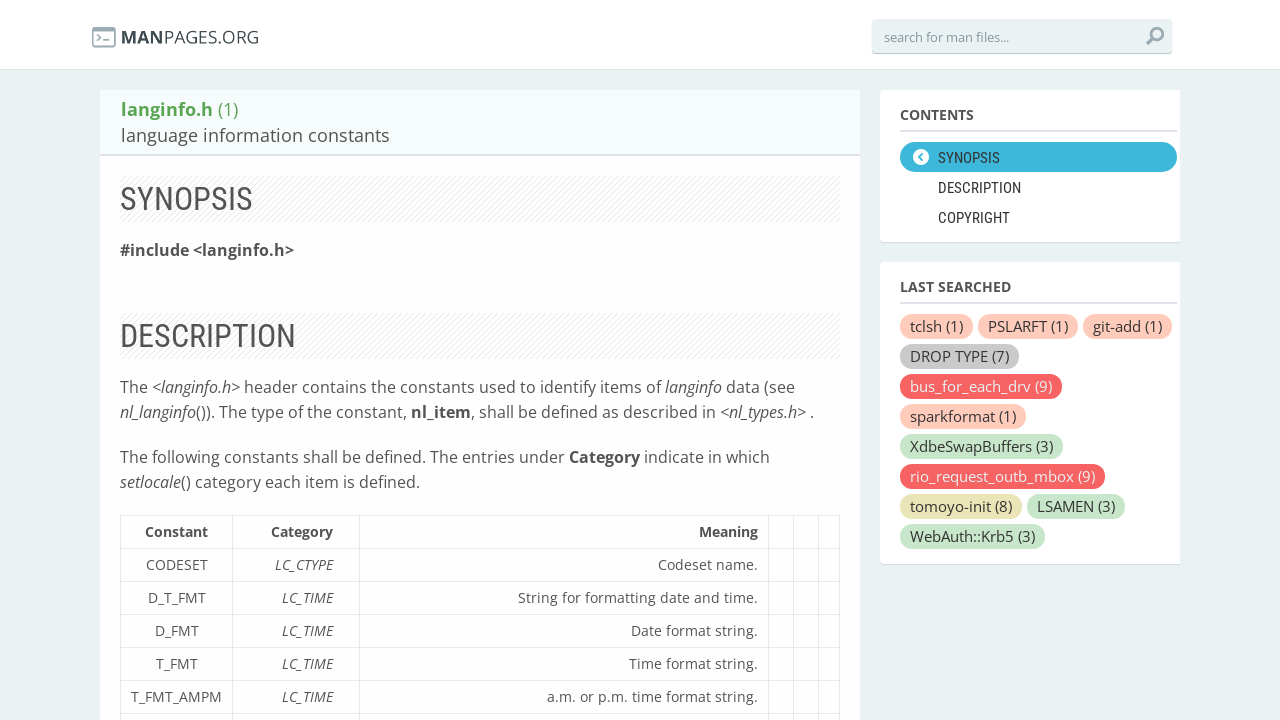

--- FILE ---
content_type: text/html; charset=utf-8
request_url: https://manpages.org/langinfoh
body_size: 5637
content:
<!DOCTYPE html>
<html>
<head>
  <link rel="dns-prefetch" href="//fonts.gstatic.com"/>
  <link rel="dns-prefetch" href="//fonts.googleapis.com"/>
  <link rel="dns-prefetch" href="//www.google-analytics.com"/>
  <title>man langinfo.h (1): language information constants</title>
  <meta http-equiv="X-UA-Compatible" content="IE=edge,chrome=1">
  <meta name="description" content="man langinfo.h (1): The &lt;langinfo.h&gt; header contains the constants used to identify items of langinfo data (see nl_langinfo()). The type of the constant, nl_item, shall be defined as described in &lt;nl_types.h&gt; . The following constants shall be defined. The entries under Cate">
  <meta name="viewport" content="width=device-width, initial-scale=1, maximum-scale=1, user-scalable=no">
  <style type="text/css">@font-face {font-family:Open Sans;font-style:italic;font-weight:300;src:url(/cf-fonts/s/open-sans/5.0.20/greek/300/italic.woff2);unicode-range:U+0370-03FF;font-display:swap;}@font-face {font-family:Open Sans;font-style:italic;font-weight:300;src:url(/cf-fonts/s/open-sans/5.0.20/greek-ext/300/italic.woff2);unicode-range:U+1F00-1FFF;font-display:swap;}@font-face {font-family:Open Sans;font-style:italic;font-weight:300;src:url(/cf-fonts/s/open-sans/5.0.20/hebrew/300/italic.woff2);unicode-range:U+0590-05FF,U+200C-2010,U+20AA,U+25CC,U+FB1D-FB4F;font-display:swap;}@font-face {font-family:Open Sans;font-style:italic;font-weight:300;src:url(/cf-fonts/s/open-sans/5.0.20/latin-ext/300/italic.woff2);unicode-range:U+0100-02AF,U+0304,U+0308,U+0329,U+1E00-1E9F,U+1EF2-1EFF,U+2020,U+20A0-20AB,U+20AD-20CF,U+2113,U+2C60-2C7F,U+A720-A7FF;font-display:swap;}@font-face {font-family:Open Sans;font-style:italic;font-weight:300;src:url(/cf-fonts/s/open-sans/5.0.20/cyrillic-ext/300/italic.woff2);unicode-range:U+0460-052F,U+1C80-1C88,U+20B4,U+2DE0-2DFF,U+A640-A69F,U+FE2E-FE2F;font-display:swap;}@font-face {font-family:Open Sans;font-style:italic;font-weight:300;src:url(/cf-fonts/s/open-sans/5.0.20/vietnamese/300/italic.woff2);unicode-range:U+0102-0103,U+0110-0111,U+0128-0129,U+0168-0169,U+01A0-01A1,U+01AF-01B0,U+0300-0301,U+0303-0304,U+0308-0309,U+0323,U+0329,U+1EA0-1EF9,U+20AB;font-display:swap;}@font-face {font-family:Open Sans;font-style:italic;font-weight:300;src:url(/cf-fonts/s/open-sans/5.0.20/latin/300/italic.woff2);unicode-range:U+0000-00FF,U+0131,U+0152-0153,U+02BB-02BC,U+02C6,U+02DA,U+02DC,U+0304,U+0308,U+0329,U+2000-206F,U+2074,U+20AC,U+2122,U+2191,U+2193,U+2212,U+2215,U+FEFF,U+FFFD;font-display:swap;}@font-face {font-family:Open Sans;font-style:italic;font-weight:300;src:url(/cf-fonts/s/open-sans/5.0.20/cyrillic/300/italic.woff2);unicode-range:U+0301,U+0400-045F,U+0490-0491,U+04B0-04B1,U+2116;font-display:swap;}@font-face {font-family:Open Sans;font-style:normal;font-weight:300;src:url(/cf-fonts/s/open-sans/5.0.20/greek-ext/300/normal.woff2);unicode-range:U+1F00-1FFF;font-display:swap;}@font-face {font-family:Open Sans;font-style:normal;font-weight:300;src:url(/cf-fonts/s/open-sans/5.0.20/latin-ext/300/normal.woff2);unicode-range:U+0100-02AF,U+0304,U+0308,U+0329,U+1E00-1E9F,U+1EF2-1EFF,U+2020,U+20A0-20AB,U+20AD-20CF,U+2113,U+2C60-2C7F,U+A720-A7FF;font-display:swap;}@font-face {font-family:Open Sans;font-style:normal;font-weight:300;src:url(/cf-fonts/s/open-sans/5.0.20/vietnamese/300/normal.woff2);unicode-range:U+0102-0103,U+0110-0111,U+0128-0129,U+0168-0169,U+01A0-01A1,U+01AF-01B0,U+0300-0301,U+0303-0304,U+0308-0309,U+0323,U+0329,U+1EA0-1EF9,U+20AB;font-display:swap;}@font-face {font-family:Open Sans;font-style:normal;font-weight:300;src:url(/cf-fonts/s/open-sans/5.0.20/latin/300/normal.woff2);unicode-range:U+0000-00FF,U+0131,U+0152-0153,U+02BB-02BC,U+02C6,U+02DA,U+02DC,U+0304,U+0308,U+0329,U+2000-206F,U+2074,U+20AC,U+2122,U+2191,U+2193,U+2212,U+2215,U+FEFF,U+FFFD;font-display:swap;}@font-face {font-family:Open Sans;font-style:normal;font-weight:300;src:url(/cf-fonts/s/open-sans/5.0.20/hebrew/300/normal.woff2);unicode-range:U+0590-05FF,U+200C-2010,U+20AA,U+25CC,U+FB1D-FB4F;font-display:swap;}@font-face {font-family:Open Sans;font-style:normal;font-weight:300;src:url(/cf-fonts/s/open-sans/5.0.20/cyrillic-ext/300/normal.woff2);unicode-range:U+0460-052F,U+1C80-1C88,U+20B4,U+2DE0-2DFF,U+A640-A69F,U+FE2E-FE2F;font-display:swap;}@font-face {font-family:Open Sans;font-style:normal;font-weight:300;src:url(/cf-fonts/s/open-sans/5.0.20/greek/300/normal.woff2);unicode-range:U+0370-03FF;font-display:swap;}@font-face {font-family:Open Sans;font-style:normal;font-weight:300;src:url(/cf-fonts/s/open-sans/5.0.20/cyrillic/300/normal.woff2);unicode-range:U+0301,U+0400-045F,U+0490-0491,U+04B0-04B1,U+2116;font-display:swap;}@font-face {font-family:Open Sans;font-style:italic;font-weight:400;src:url(/cf-fonts/s/open-sans/5.0.20/greek/400/italic.woff2);unicode-range:U+0370-03FF;font-display:swap;}@font-face {font-family:Open Sans;font-style:italic;font-weight:400;src:url(/cf-fonts/s/open-sans/5.0.20/cyrillic-ext/400/italic.woff2);unicode-range:U+0460-052F,U+1C80-1C88,U+20B4,U+2DE0-2DFF,U+A640-A69F,U+FE2E-FE2F;font-display:swap;}@font-face {font-family:Open Sans;font-style:italic;font-weight:400;src:url(/cf-fonts/s/open-sans/5.0.20/latin/400/italic.woff2);unicode-range:U+0000-00FF,U+0131,U+0152-0153,U+02BB-02BC,U+02C6,U+02DA,U+02DC,U+0304,U+0308,U+0329,U+2000-206F,U+2074,U+20AC,U+2122,U+2191,U+2193,U+2212,U+2215,U+FEFF,U+FFFD;font-display:swap;}@font-face {font-family:Open Sans;font-style:italic;font-weight:400;src:url(/cf-fonts/s/open-sans/5.0.20/greek-ext/400/italic.woff2);unicode-range:U+1F00-1FFF;font-display:swap;}@font-face {font-family:Open Sans;font-style:italic;font-weight:400;src:url(/cf-fonts/s/open-sans/5.0.20/hebrew/400/italic.woff2);unicode-range:U+0590-05FF,U+200C-2010,U+20AA,U+25CC,U+FB1D-FB4F;font-display:swap;}@font-face {font-family:Open Sans;font-style:italic;font-weight:400;src:url(/cf-fonts/s/open-sans/5.0.20/cyrillic/400/italic.woff2);unicode-range:U+0301,U+0400-045F,U+0490-0491,U+04B0-04B1,U+2116;font-display:swap;}@font-face {font-family:Open Sans;font-style:italic;font-weight:400;src:url(/cf-fonts/s/open-sans/5.0.20/vietnamese/400/italic.woff2);unicode-range:U+0102-0103,U+0110-0111,U+0128-0129,U+0168-0169,U+01A0-01A1,U+01AF-01B0,U+0300-0301,U+0303-0304,U+0308-0309,U+0323,U+0329,U+1EA0-1EF9,U+20AB;font-display:swap;}@font-face {font-family:Open Sans;font-style:italic;font-weight:400;src:url(/cf-fonts/s/open-sans/5.0.20/latin-ext/400/italic.woff2);unicode-range:U+0100-02AF,U+0304,U+0308,U+0329,U+1E00-1E9F,U+1EF2-1EFF,U+2020,U+20A0-20AB,U+20AD-20CF,U+2113,U+2C60-2C7F,U+A720-A7FF;font-display:swap;}@font-face {font-family:Open Sans;font-style:normal;font-weight:400;src:url(/cf-fonts/s/open-sans/5.0.20/greek-ext/400/normal.woff2);unicode-range:U+1F00-1FFF;font-display:swap;}@font-face {font-family:Open Sans;font-style:normal;font-weight:400;src:url(/cf-fonts/s/open-sans/5.0.20/vietnamese/400/normal.woff2);unicode-range:U+0102-0103,U+0110-0111,U+0128-0129,U+0168-0169,U+01A0-01A1,U+01AF-01B0,U+0300-0301,U+0303-0304,U+0308-0309,U+0323,U+0329,U+1EA0-1EF9,U+20AB;font-display:swap;}@font-face {font-family:Open Sans;font-style:normal;font-weight:400;src:url(/cf-fonts/s/open-sans/5.0.20/cyrillic-ext/400/normal.woff2);unicode-range:U+0460-052F,U+1C80-1C88,U+20B4,U+2DE0-2DFF,U+A640-A69F,U+FE2E-FE2F;font-display:swap;}@font-face {font-family:Open Sans;font-style:normal;font-weight:400;src:url(/cf-fonts/s/open-sans/5.0.20/greek/400/normal.woff2);unicode-range:U+0370-03FF;font-display:swap;}@font-face {font-family:Open Sans;font-style:normal;font-weight:400;src:url(/cf-fonts/s/open-sans/5.0.20/cyrillic/400/normal.woff2);unicode-range:U+0301,U+0400-045F,U+0490-0491,U+04B0-04B1,U+2116;font-display:swap;}@font-face {font-family:Open Sans;font-style:normal;font-weight:400;src:url(/cf-fonts/s/open-sans/5.0.20/latin/400/normal.woff2);unicode-range:U+0000-00FF,U+0131,U+0152-0153,U+02BB-02BC,U+02C6,U+02DA,U+02DC,U+0304,U+0308,U+0329,U+2000-206F,U+2074,U+20AC,U+2122,U+2191,U+2193,U+2212,U+2215,U+FEFF,U+FFFD;font-display:swap;}@font-face {font-family:Open Sans;font-style:normal;font-weight:400;src:url(/cf-fonts/s/open-sans/5.0.20/hebrew/400/normal.woff2);unicode-range:U+0590-05FF,U+200C-2010,U+20AA,U+25CC,U+FB1D-FB4F;font-display:swap;}@font-face {font-family:Open Sans;font-style:normal;font-weight:400;src:url(/cf-fonts/s/open-sans/5.0.20/latin-ext/400/normal.woff2);unicode-range:U+0100-02AF,U+0304,U+0308,U+0329,U+1E00-1E9F,U+1EF2-1EFF,U+2020,U+20A0-20AB,U+20AD-20CF,U+2113,U+2C60-2C7F,U+A720-A7FF;font-display:swap;}@font-face {font-family:Open Sans;font-style:italic;font-weight:600;src:url(/cf-fonts/s/open-sans/5.0.20/vietnamese/600/italic.woff2);unicode-range:U+0102-0103,U+0110-0111,U+0128-0129,U+0168-0169,U+01A0-01A1,U+01AF-01B0,U+0300-0301,U+0303-0304,U+0308-0309,U+0323,U+0329,U+1EA0-1EF9,U+20AB;font-display:swap;}@font-face {font-family:Open Sans;font-style:italic;font-weight:600;src:url(/cf-fonts/s/open-sans/5.0.20/hebrew/600/italic.woff2);unicode-range:U+0590-05FF,U+200C-2010,U+20AA,U+25CC,U+FB1D-FB4F;font-display:swap;}@font-face {font-family:Open Sans;font-style:italic;font-weight:600;src:url(/cf-fonts/s/open-sans/5.0.20/greek-ext/600/italic.woff2);unicode-range:U+1F00-1FFF;font-display:swap;}@font-face {font-family:Open Sans;font-style:italic;font-weight:600;src:url(/cf-fonts/s/open-sans/5.0.20/cyrillic/600/italic.woff2);unicode-range:U+0301,U+0400-045F,U+0490-0491,U+04B0-04B1,U+2116;font-display:swap;}@font-face {font-family:Open Sans;font-style:italic;font-weight:600;src:url(/cf-fonts/s/open-sans/5.0.20/cyrillic-ext/600/italic.woff2);unicode-range:U+0460-052F,U+1C80-1C88,U+20B4,U+2DE0-2DFF,U+A640-A69F,U+FE2E-FE2F;font-display:swap;}@font-face {font-family:Open Sans;font-style:italic;font-weight:600;src:url(/cf-fonts/s/open-sans/5.0.20/greek/600/italic.woff2);unicode-range:U+0370-03FF;font-display:swap;}@font-face {font-family:Open Sans;font-style:italic;font-weight:600;src:url(/cf-fonts/s/open-sans/5.0.20/latin/600/italic.woff2);unicode-range:U+0000-00FF,U+0131,U+0152-0153,U+02BB-02BC,U+02C6,U+02DA,U+02DC,U+0304,U+0308,U+0329,U+2000-206F,U+2074,U+20AC,U+2122,U+2191,U+2193,U+2212,U+2215,U+FEFF,U+FFFD;font-display:swap;}@font-face {font-family:Open Sans;font-style:italic;font-weight:600;src:url(/cf-fonts/s/open-sans/5.0.20/latin-ext/600/italic.woff2);unicode-range:U+0100-02AF,U+0304,U+0308,U+0329,U+1E00-1E9F,U+1EF2-1EFF,U+2020,U+20A0-20AB,U+20AD-20CF,U+2113,U+2C60-2C7F,U+A720-A7FF;font-display:swap;}@font-face {font-family:Open Sans;font-style:normal;font-weight:600;src:url(/cf-fonts/s/open-sans/5.0.20/cyrillic-ext/600/normal.woff2);unicode-range:U+0460-052F,U+1C80-1C88,U+20B4,U+2DE0-2DFF,U+A640-A69F,U+FE2E-FE2F;font-display:swap;}@font-face {font-family:Open Sans;font-style:normal;font-weight:600;src:url(/cf-fonts/s/open-sans/5.0.20/hebrew/600/normal.woff2);unicode-range:U+0590-05FF,U+200C-2010,U+20AA,U+25CC,U+FB1D-FB4F;font-display:swap;}@font-face {font-family:Open Sans;font-style:normal;font-weight:600;src:url(/cf-fonts/s/open-sans/5.0.20/greek-ext/600/normal.woff2);unicode-range:U+1F00-1FFF;font-display:swap;}@font-face {font-family:Open Sans;font-style:normal;font-weight:600;src:url(/cf-fonts/s/open-sans/5.0.20/cyrillic/600/normal.woff2);unicode-range:U+0301,U+0400-045F,U+0490-0491,U+04B0-04B1,U+2116;font-display:swap;}@font-face {font-family:Open Sans;font-style:normal;font-weight:600;src:url(/cf-fonts/s/open-sans/5.0.20/greek/600/normal.woff2);unicode-range:U+0370-03FF;font-display:swap;}@font-face {font-family:Open Sans;font-style:normal;font-weight:600;src:url(/cf-fonts/s/open-sans/5.0.20/vietnamese/600/normal.woff2);unicode-range:U+0102-0103,U+0110-0111,U+0128-0129,U+0168-0169,U+01A0-01A1,U+01AF-01B0,U+0300-0301,U+0303-0304,U+0308-0309,U+0323,U+0329,U+1EA0-1EF9,U+20AB;font-display:swap;}@font-face {font-family:Open Sans;font-style:normal;font-weight:600;src:url(/cf-fonts/s/open-sans/5.0.20/latin/600/normal.woff2);unicode-range:U+0000-00FF,U+0131,U+0152-0153,U+02BB-02BC,U+02C6,U+02DA,U+02DC,U+0304,U+0308,U+0329,U+2000-206F,U+2074,U+20AC,U+2122,U+2191,U+2193,U+2212,U+2215,U+FEFF,U+FFFD;font-display:swap;}@font-face {font-family:Open Sans;font-style:normal;font-weight:600;src:url(/cf-fonts/s/open-sans/5.0.20/latin-ext/600/normal.woff2);unicode-range:U+0100-02AF,U+0304,U+0308,U+0329,U+1E00-1E9F,U+1EF2-1EFF,U+2020,U+20A0-20AB,U+20AD-20CF,U+2113,U+2C60-2C7F,U+A720-A7FF;font-display:swap;}@font-face {font-family:Open Sans;font-style:italic;font-weight:700;src:url(/cf-fonts/s/open-sans/5.0.20/latin-ext/700/italic.woff2);unicode-range:U+0100-02AF,U+0304,U+0308,U+0329,U+1E00-1E9F,U+1EF2-1EFF,U+2020,U+20A0-20AB,U+20AD-20CF,U+2113,U+2C60-2C7F,U+A720-A7FF;font-display:swap;}@font-face {font-family:Open Sans;font-style:italic;font-weight:700;src:url(/cf-fonts/s/open-sans/5.0.20/vietnamese/700/italic.woff2);unicode-range:U+0102-0103,U+0110-0111,U+0128-0129,U+0168-0169,U+01A0-01A1,U+01AF-01B0,U+0300-0301,U+0303-0304,U+0308-0309,U+0323,U+0329,U+1EA0-1EF9,U+20AB;font-display:swap;}@font-face {font-family:Open Sans;font-style:italic;font-weight:700;src:url(/cf-fonts/s/open-sans/5.0.20/cyrillic/700/italic.woff2);unicode-range:U+0301,U+0400-045F,U+0490-0491,U+04B0-04B1,U+2116;font-display:swap;}@font-face {font-family:Open Sans;font-style:italic;font-weight:700;src:url(/cf-fonts/s/open-sans/5.0.20/greek/700/italic.woff2);unicode-range:U+0370-03FF;font-display:swap;}@font-face {font-family:Open Sans;font-style:italic;font-weight:700;src:url(/cf-fonts/s/open-sans/5.0.20/latin/700/italic.woff2);unicode-range:U+0000-00FF,U+0131,U+0152-0153,U+02BB-02BC,U+02C6,U+02DA,U+02DC,U+0304,U+0308,U+0329,U+2000-206F,U+2074,U+20AC,U+2122,U+2191,U+2193,U+2212,U+2215,U+FEFF,U+FFFD;font-display:swap;}@font-face {font-family:Open Sans;font-style:italic;font-weight:700;src:url(/cf-fonts/s/open-sans/5.0.20/greek-ext/700/italic.woff2);unicode-range:U+1F00-1FFF;font-display:swap;}@font-face {font-family:Open Sans;font-style:italic;font-weight:700;src:url(/cf-fonts/s/open-sans/5.0.20/cyrillic-ext/700/italic.woff2);unicode-range:U+0460-052F,U+1C80-1C88,U+20B4,U+2DE0-2DFF,U+A640-A69F,U+FE2E-FE2F;font-display:swap;}@font-face {font-family:Open Sans;font-style:italic;font-weight:700;src:url(/cf-fonts/s/open-sans/5.0.20/hebrew/700/italic.woff2);unicode-range:U+0590-05FF,U+200C-2010,U+20AA,U+25CC,U+FB1D-FB4F;font-display:swap;}@font-face {font-family:Open Sans;font-style:normal;font-weight:700;src:url(/cf-fonts/s/open-sans/5.0.20/greek/700/normal.woff2);unicode-range:U+0370-03FF;font-display:swap;}@font-face {font-family:Open Sans;font-style:normal;font-weight:700;src:url(/cf-fonts/s/open-sans/5.0.20/latin-ext/700/normal.woff2);unicode-range:U+0100-02AF,U+0304,U+0308,U+0329,U+1E00-1E9F,U+1EF2-1EFF,U+2020,U+20A0-20AB,U+20AD-20CF,U+2113,U+2C60-2C7F,U+A720-A7FF;font-display:swap;}@font-face {font-family:Open Sans;font-style:normal;font-weight:700;src:url(/cf-fonts/s/open-sans/5.0.20/latin/700/normal.woff2);unicode-range:U+0000-00FF,U+0131,U+0152-0153,U+02BB-02BC,U+02C6,U+02DA,U+02DC,U+0304,U+0308,U+0329,U+2000-206F,U+2074,U+20AC,U+2122,U+2191,U+2193,U+2212,U+2215,U+FEFF,U+FFFD;font-display:swap;}@font-face {font-family:Open Sans;font-style:normal;font-weight:700;src:url(/cf-fonts/s/open-sans/5.0.20/greek-ext/700/normal.woff2);unicode-range:U+1F00-1FFF;font-display:swap;}@font-face {font-family:Open Sans;font-style:normal;font-weight:700;src:url(/cf-fonts/s/open-sans/5.0.20/cyrillic-ext/700/normal.woff2);unicode-range:U+0460-052F,U+1C80-1C88,U+20B4,U+2DE0-2DFF,U+A640-A69F,U+FE2E-FE2F;font-display:swap;}@font-face {font-family:Open Sans;font-style:normal;font-weight:700;src:url(/cf-fonts/s/open-sans/5.0.20/cyrillic/700/normal.woff2);unicode-range:U+0301,U+0400-045F,U+0490-0491,U+04B0-04B1,U+2116;font-display:swap;}@font-face {font-family:Open Sans;font-style:normal;font-weight:700;src:url(/cf-fonts/s/open-sans/5.0.20/hebrew/700/normal.woff2);unicode-range:U+0590-05FF,U+200C-2010,U+20AA,U+25CC,U+FB1D-FB4F;font-display:swap;}@font-face {font-family:Open Sans;font-style:normal;font-weight:700;src:url(/cf-fonts/s/open-sans/5.0.20/vietnamese/700/normal.woff2);unicode-range:U+0102-0103,U+0110-0111,U+0128-0129,U+0168-0169,U+01A0-01A1,U+01AF-01B0,U+0300-0301,U+0303-0304,U+0308-0309,U+0323,U+0329,U+1EA0-1EF9,U+20AB;font-display:swap;}@font-face {font-family:Open Sans;font-style:italic;font-weight:800;src:url(/cf-fonts/s/open-sans/5.0.20/greek/800/italic.woff2);unicode-range:U+0370-03FF;font-display:swap;}@font-face {font-family:Open Sans;font-style:italic;font-weight:800;src:url(/cf-fonts/s/open-sans/5.0.20/latin-ext/800/italic.woff2);unicode-range:U+0100-02AF,U+0304,U+0308,U+0329,U+1E00-1E9F,U+1EF2-1EFF,U+2020,U+20A0-20AB,U+20AD-20CF,U+2113,U+2C60-2C7F,U+A720-A7FF;font-display:swap;}@font-face {font-family:Open Sans;font-style:italic;font-weight:800;src:url(/cf-fonts/s/open-sans/5.0.20/cyrillic/800/italic.woff2);unicode-range:U+0301,U+0400-045F,U+0490-0491,U+04B0-04B1,U+2116;font-display:swap;}@font-face {font-family:Open Sans;font-style:italic;font-weight:800;src:url(/cf-fonts/s/open-sans/5.0.20/vietnamese/800/italic.woff2);unicode-range:U+0102-0103,U+0110-0111,U+0128-0129,U+0168-0169,U+01A0-01A1,U+01AF-01B0,U+0300-0301,U+0303-0304,U+0308-0309,U+0323,U+0329,U+1EA0-1EF9,U+20AB;font-display:swap;}@font-face {font-family:Open Sans;font-style:italic;font-weight:800;src:url(/cf-fonts/s/open-sans/5.0.20/latin/800/italic.woff2);unicode-range:U+0000-00FF,U+0131,U+0152-0153,U+02BB-02BC,U+02C6,U+02DA,U+02DC,U+0304,U+0308,U+0329,U+2000-206F,U+2074,U+20AC,U+2122,U+2191,U+2193,U+2212,U+2215,U+FEFF,U+FFFD;font-display:swap;}@font-face {font-family:Open Sans;font-style:italic;font-weight:800;src:url(/cf-fonts/s/open-sans/5.0.20/cyrillic-ext/800/italic.woff2);unicode-range:U+0460-052F,U+1C80-1C88,U+20B4,U+2DE0-2DFF,U+A640-A69F,U+FE2E-FE2F;font-display:swap;}@font-face {font-family:Open Sans;font-style:italic;font-weight:800;src:url(/cf-fonts/s/open-sans/5.0.20/hebrew/800/italic.woff2);unicode-range:U+0590-05FF,U+200C-2010,U+20AA,U+25CC,U+FB1D-FB4F;font-display:swap;}@font-face {font-family:Open Sans;font-style:italic;font-weight:800;src:url(/cf-fonts/s/open-sans/5.0.20/greek-ext/800/italic.woff2);unicode-range:U+1F00-1FFF;font-display:swap;}@font-face {font-family:Open Sans;font-style:normal;font-weight:800;src:url(/cf-fonts/s/open-sans/5.0.20/latin/800/normal.woff2);unicode-range:U+0000-00FF,U+0131,U+0152-0153,U+02BB-02BC,U+02C6,U+02DA,U+02DC,U+0304,U+0308,U+0329,U+2000-206F,U+2074,U+20AC,U+2122,U+2191,U+2193,U+2212,U+2215,U+FEFF,U+FFFD;font-display:swap;}@font-face {font-family:Open Sans;font-style:normal;font-weight:800;src:url(/cf-fonts/s/open-sans/5.0.20/latin-ext/800/normal.woff2);unicode-range:U+0100-02AF,U+0304,U+0308,U+0329,U+1E00-1E9F,U+1EF2-1EFF,U+2020,U+20A0-20AB,U+20AD-20CF,U+2113,U+2C60-2C7F,U+A720-A7FF;font-display:swap;}@font-face {font-family:Open Sans;font-style:normal;font-weight:800;src:url(/cf-fonts/s/open-sans/5.0.20/greek-ext/800/normal.woff2);unicode-range:U+1F00-1FFF;font-display:swap;}@font-face {font-family:Open Sans;font-style:normal;font-weight:800;src:url(/cf-fonts/s/open-sans/5.0.20/vietnamese/800/normal.woff2);unicode-range:U+0102-0103,U+0110-0111,U+0128-0129,U+0168-0169,U+01A0-01A1,U+01AF-01B0,U+0300-0301,U+0303-0304,U+0308-0309,U+0323,U+0329,U+1EA0-1EF9,U+20AB;font-display:swap;}@font-face {font-family:Open Sans;font-style:normal;font-weight:800;src:url(/cf-fonts/s/open-sans/5.0.20/hebrew/800/normal.woff2);unicode-range:U+0590-05FF,U+200C-2010,U+20AA,U+25CC,U+FB1D-FB4F;font-display:swap;}@font-face {font-family:Open Sans;font-style:normal;font-weight:800;src:url(/cf-fonts/s/open-sans/5.0.20/cyrillic/800/normal.woff2);unicode-range:U+0301,U+0400-045F,U+0490-0491,U+04B0-04B1,U+2116;font-display:swap;}@font-face {font-family:Open Sans;font-style:normal;font-weight:800;src:url(/cf-fonts/s/open-sans/5.0.20/cyrillic-ext/800/normal.woff2);unicode-range:U+0460-052F,U+1C80-1C88,U+20B4,U+2DE0-2DFF,U+A640-A69F,U+FE2E-FE2F;font-display:swap;}@font-face {font-family:Open Sans;font-style:normal;font-weight:800;src:url(/cf-fonts/s/open-sans/5.0.20/greek/800/normal.woff2);unicode-range:U+0370-03FF;font-display:swap;}</style>
  <style type="text/css">@font-face {font-family:Roboto Condensed;font-style:normal;font-weight:400;src:url(/cf-fonts/s/roboto-condensed/5.0.14/vietnamese/400/normal.woff2);unicode-range:U+0102-0103,U+0110-0111,U+0128-0129,U+0168-0169,U+01A0-01A1,U+01AF-01B0,U+0300-0301,U+0303-0304,U+0308-0309,U+0323,U+0329,U+1EA0-1EF9,U+20AB;font-display:swap;}@font-face {font-family:Roboto Condensed;font-style:normal;font-weight:400;src:url(/cf-fonts/s/roboto-condensed/5.0.14/greek-ext/400/normal.woff2);unicode-range:U+1F00-1FFF;font-display:swap;}@font-face {font-family:Roboto Condensed;font-style:normal;font-weight:400;src:url(/cf-fonts/s/roboto-condensed/5.0.14/greek/400/normal.woff2);unicode-range:U+0370-03FF;font-display:swap;}@font-face {font-family:Roboto Condensed;font-style:normal;font-weight:400;src:url(/cf-fonts/s/roboto-condensed/5.0.14/cyrillic-ext/400/normal.woff2);unicode-range:U+0460-052F,U+1C80-1C88,U+20B4,U+2DE0-2DFF,U+A640-A69F,U+FE2E-FE2F;font-display:swap;}@font-face {font-family:Roboto Condensed;font-style:normal;font-weight:400;src:url(/cf-fonts/s/roboto-condensed/5.0.14/latin/400/normal.woff2);unicode-range:U+0000-00FF,U+0131,U+0152-0153,U+02BB-02BC,U+02C6,U+02DA,U+02DC,U+0304,U+0308,U+0329,U+2000-206F,U+2074,U+20AC,U+2122,U+2191,U+2193,U+2212,U+2215,U+FEFF,U+FFFD;font-display:swap;}@font-face {font-family:Roboto Condensed;font-style:normal;font-weight:400;src:url(/cf-fonts/s/roboto-condensed/5.0.14/cyrillic/400/normal.woff2);unicode-range:U+0301,U+0400-045F,U+0490-0491,U+04B0-04B1,U+2116;font-display:swap;}@font-face {font-family:Roboto Condensed;font-style:normal;font-weight:400;src:url(/cf-fonts/s/roboto-condensed/5.0.14/latin-ext/400/normal.woff2);unicode-range:U+0100-02AF,U+0304,U+0308,U+0329,U+1E00-1E9F,U+1EF2-1EFF,U+2020,U+20A0-20AB,U+20AD-20CF,U+2113,U+2C60-2C7F,U+A720-A7FF;font-display:swap;}@font-face {font-family:Roboto Condensed;font-style:normal;font-weight:700;src:url(/cf-fonts/s/roboto-condensed/5.0.14/cyrillic/700/normal.woff2);unicode-range:U+0301,U+0400-045F,U+0490-0491,U+04B0-04B1,U+2116;font-display:swap;}@font-face {font-family:Roboto Condensed;font-style:normal;font-weight:700;src:url(/cf-fonts/s/roboto-condensed/5.0.14/greek/700/normal.woff2);unicode-range:U+0370-03FF;font-display:swap;}@font-face {font-family:Roboto Condensed;font-style:normal;font-weight:700;src:url(/cf-fonts/s/roboto-condensed/5.0.14/cyrillic-ext/700/normal.woff2);unicode-range:U+0460-052F,U+1C80-1C88,U+20B4,U+2DE0-2DFF,U+A640-A69F,U+FE2E-FE2F;font-display:swap;}@font-face {font-family:Roboto Condensed;font-style:normal;font-weight:700;src:url(/cf-fonts/s/roboto-condensed/5.0.14/latin-ext/700/normal.woff2);unicode-range:U+0100-02AF,U+0304,U+0308,U+0329,U+1E00-1E9F,U+1EF2-1EFF,U+2020,U+20A0-20AB,U+20AD-20CF,U+2113,U+2C60-2C7F,U+A720-A7FF;font-display:swap;}@font-face {font-family:Roboto Condensed;font-style:normal;font-weight:700;src:url(/cf-fonts/s/roboto-condensed/5.0.14/vietnamese/700/normal.woff2);unicode-range:U+0102-0103,U+0110-0111,U+0128-0129,U+0168-0169,U+01A0-01A1,U+01AF-01B0,U+0300-0301,U+0303-0304,U+0308-0309,U+0323,U+0329,U+1EA0-1EF9,U+20AB;font-display:swap;}@font-face {font-family:Roboto Condensed;font-style:normal;font-weight:700;src:url(/cf-fonts/s/roboto-condensed/5.0.14/greek-ext/700/normal.woff2);unicode-range:U+1F00-1FFF;font-display:swap;}@font-face {font-family:Roboto Condensed;font-style:normal;font-weight:700;src:url(/cf-fonts/s/roboto-condensed/5.0.14/latin/700/normal.woff2);unicode-range:U+0000-00FF,U+0131,U+0152-0153,U+02BB-02BC,U+02C6,U+02DA,U+02DC,U+0304,U+0308,U+0329,U+2000-206F,U+2074,U+20AC,U+2122,U+2191,U+2193,U+2212,U+2215,U+FEFF,U+FFFD;font-display:swap;}</style>
  <link href='//fonts.googleapis.com/css?family=Droid+Sans+Mono' rel='stylesheet' type='text/css'>
  <link data-turbolinks-track="true" href="/assets/application-f7897fbdd67c6822d0a0ff57b3ffc02f.css" media="all" rel="stylesheet" />
  <script async="async" data-turbolinks-track="true" src="/assets/application-b47bf462822a1e5557c375def5c1aa58.js"></script>

  <!--[if IE]>
        
    <![endif]-->
<script type="text/javascript">
//<![CDATA[
      var LANG = 'en';
//]]>
</script>
  
  <meta content="authenticity_token" name="csrf-param" />
<meta content="2cf0tZH9SOizCXGncg/FXgZ9QGRw1inXsrwOfyoGJDs=" name="csrf-token" />
<script>
  (function(i,s,o,g,r,a,m){i['GoogleAnalyticsObject']=r;i[r]=i[r]||function(){
  (i[r].q=i[r].q||[]).push(arguments)},i[r].l=1*new Date();a=s.createElement(o),
  m=s.getElementsByTagName(o)[0];a.async=1;a.src=g;m.parentNode.insertBefore(a,m)
  })(window,document,'script','//www.google-analytics.com/analytics.js','ga');

  ga('create', 'UA-56225390-2', 'auto');
  ga('send', 'pageview');

</script>
</head>
<body>
  <div class="header-container">
    <header class="clearfix">
      <div class="logo"><a href="/"><img src="/assets/logo-01e8ca9d4868e2e64bed82dde5c62d60.png" alt="logo"></a></div>
       <!--
        <nav>
    <ul>
        <li class="synopsis selected"><a title="synopsis" href="#synopsis">SYNOPSIS</a></li>
        <li class="description"><a title="description" href="#description">DESCRIPTION</a></li>
        <li class="copyright"><a title="copyright" href="#copyright">COPYRIGHT</a></li>
    </ul>
  </nav>
  -->
      <div class="search">
        <form accept-charset="UTF-8" action="/pagenames/autocomplete_page_name_name" method="post"><div style="display:none"><input name="utf8" type="hidden" value="&#x2713;" /><input name="authenticity_token" type="hidden" value="2cf0tZH9SOizCXGncg/FXgZ9QGRw1inXsrwOfyoGJDs=" /></div>
            <input data-autocomplete="/pagenames/autocomplete_page_name_name" id="page_name_name" name="page_name[name]" placeholder="search for man files..." type="text" />
            <button type="submit" onclick="return false">
              <img src="/assets/search_-5f10690007ebc2fbfce6cf9b1f687474.svg">
            </button>
</form>      </div>
      <a class="mcat"><img src="/assets/menu-533ee2b7609b0e242c51d7f42ca18b7f.png"></a>
    </header>
  </div>
  <div id="core">
    <div class="main-wrapper">
      <link rel="stylesheet" href="//cdnjs.cloudflare.com/ajax/libs/highlight.js/8.3/styles/default.min.css">
<script src="//cdnjs.cloudflare.com/ajax/libs/highlight.js/8.3/highlight.min.js"></script>

<div class="manpages-show">


<div class="main-container">
  <main>

    <div class="article-container">
        <div class="article_table">
            <span>langinfo.h<i>(1)</i></span>
            <span>language information constants</span>
        </div>
      <article>
        <a name="synopsis"></a><div class="section">
<h2>SYNOPSIS</h2>

<p>

<b>#include &lt;langinfo.h&gt; </b>

</p></div>
<a name="description"></a><div class="section">
<h2>DESCRIPTION</h2>

<p>
The <i>&lt;langinfo.h&gt;</i> header contains the constants used to identify
items of <i>langinfo</i> data (see <i>nl_langinfo</i>()). The type of
the constant, <b>nl_item</b>, shall be defined as described
in <i>&lt;nl_types.h&gt;</i> .
</p><p>
The following constants shall be defined. The entries under <b>Category</b>
indicate in which <i>setlocale</i>() category each item is defined.
</p><table>
<tr valign="top"><td align="center"><b>Constant</b></td><td align="right"><b>Category</b>    </td><td align="right">

<b>Meaning</b>

</td><td> </td><td> </td><td><br/></td></tr>
<tr valign="top"><td align="center">CODESET</td><td align="right"><i>LC_CTYPE</i>    </td><td align="right">
Codeset name.
</td><td> </td><td> </td><td><br/></td></tr>
<tr valign="top"><td align="center">D_T_FMT</td><td align="right"><i>LC_TIME</i>    </td><td align="right">
String for formatting date and time.
</td><td> </td><td> </td><td><br/></td></tr>
<tr valign="top"><td align="center">D_FMT</td><td align="right"><i>LC_TIME</i>    </td><td align="right">
Date format string.
</td><td> </td><td> </td><td><br/></td></tr>
<tr valign="top"><td align="center">T_FMT</td><td align="right"><i>LC_TIME</i>    </td><td align="right">
Time format string.
</td><td> </td><td> </td><td><br/></td></tr>
<tr valign="top"><td align="center">T_FMT_AMPM</td><td align="right"><i>LC_TIME</i>    </td><td align="right">
a.m. or p.m. time format string.
</td><td> </td><td> </td><td><br/></td></tr>
<tr valign="top"><td align="center">AM_STR</td><td align="right"><i>LC_TIME</i>    </td><td align="right">
Ante-meridiem affix.
</td><td> </td><td> </td><td><br/></td></tr>
<tr valign="top"><td align="center">PM_STR</td><td align="right"><i>LC_TIME</i>    </td><td align="right">
Post-meridiem affix.
</td><td> </td><td> </td><td><br/></td></tr>
<tr valign="top"><td align="center">DAY_1</td><td align="right"><i>LC_TIME</i>    </td><td align="right">
Name of the first day of the week (for example, Sunday).
</td><td> </td><td> </td><td><br/></td></tr>
<tr valign="top"><td align="center">DAY_2</td><td align="right"><i>LC_TIME</i>    </td><td align="right">
Name of the second day of the week (for example, Monday).
</td><td> </td><td> </td><td><br/></td></tr>
<tr valign="top"><td align="center">DAY_3</td><td align="right"><i>LC_TIME</i>    </td><td align="right">
Name of the third day of the week (for example, Tuesday).
</td><td> </td><td> </td><td><br/></td></tr>
<tr valign="top"><td align="center">DAY_4</td><td align="right"><i>LC_TIME</i>    </td><td align="right">
Name of the fourth day of the week
</td><td> </td><td> </td><td><br/></td></tr>
<tr valign="top"><td align="center"/><td align="right"><i> </i>    </td><td align="right">
(for example, Wednesday).
</td><td> </td><td> </td><td><br/></td></tr>
<tr valign="top"><td align="center">DAY_5</td><td align="right"><i>LC_TIME</i>    </td><td align="right">
Name of the fifth day of the week (for example, Thursday).
</td><td> </td><td> </td><td><br/></td></tr>
<tr valign="top"><td align="center">DAY_6</td><td align="right"><i>LC_TIME</i>    </td><td align="right">
Name of the sixth day of the week (for example, Friday).
</td><td> </td><td> </td><td><br/></td></tr>
<tr valign="top"><td align="center">DAY_7</td><td align="right"><i>LC_TIME</i>    </td><td align="right">
Name of the seventh day of the week
</td><td> </td><td> </td><td><br/></td></tr>
<tr valign="top"><td align="center"/><td align="right"><i> </i>    </td><td align="right">
(for example, Saturday).
</td><td> </td><td> </td><td><br/></td></tr>
<tr valign="top"><td align="center">ABDAY_1</td><td align="right"><i>LC_TIME</i>    </td><td align="right">
Abbreviated name of the first day of the week.
</td><td> </td><td> </td><td><br/></td></tr>
<tr valign="top"><td align="center">ABDAY_2</td><td align="right"><i>LC_TIME</i>    </td><td align="right">
Abbreviated name of the second day of the week.
</td><td> </td><td> </td><td><br/></td></tr>
<tr valign="top"><td align="center">ABDAY_3</td><td align="right"><i>LC_TIME</i>    </td><td align="right">
Abbreviated name of the third day of the week.
</td><td> </td><td> </td><td><br/></td></tr>
<tr valign="top"><td align="center">ABDAY_4</td><td align="right"><i>LC_TIME</i>    </td><td align="right">
Abbreviated name of the fourth day of the week.
</td><td> </td><td> </td><td><br/></td></tr>
<tr valign="top"><td align="center">ABDAY_5</td><td align="right"><i>LC_TIME</i>    </td><td align="right">
Abbreviated name of the fifth day of the week.
</td><td> </td><td> </td><td><br/></td></tr>
<tr valign="top"><td align="center">ABDAY_6</td><td align="right"><i>LC_TIME</i>    </td><td align="right">
Abbreviated name of the sixth day of the week.
</td><td> </td><td> </td><td><br/></td></tr>
<tr valign="top"><td align="center">ABDAY_7</td><td align="right"><i>LC_TIME</i>    </td><td align="right">
Abbreviated name of the seventh day of the week.
</td><td> </td><td> </td><td><br/></td></tr>
<tr valign="top"><td align="center">MON_1</td><td align="right"><i>LC_TIME</i>    </td><td align="right">
Name of the first month of the year.
</td><td> </td><td> </td><td><br/></td></tr>
<tr valign="top"><td align="center">MON_2</td><td align="right"><i>LC_TIME</i>    </td><td align="right">
Name of the second month.
</td><td> </td><td> </td><td><br/></td></tr>
<tr valign="top"><td align="center">MON_3</td><td align="right"><i>LC_TIME</i>    </td><td align="right">
Name of the third month.
</td><td> </td><td> </td><td><br/></td></tr>
<tr valign="top"><td align="center">MON_4</td><td align="right"><i>LC_TIME</i>    </td><td align="right">
Name of the fourth month.
</td><td> </td><td> </td><td><br/></td></tr>
<tr valign="top"><td align="center">MON_5</td><td align="right"><i>LC_TIME</i>    </td><td align="right">
Name of the fifth month.
</td><td> </td><td> </td><td><br/></td></tr>
<tr valign="top"><td align="center">MON_6</td><td align="right"><i>LC_TIME</i>    </td><td align="right">
Name of the sixth month.
</td><td> </td><td> </td><td><br/></td></tr>
<tr valign="top"><td align="center">MON_7</td><td align="right"><i>LC_TIME</i>    </td><td align="right">
Name of the seventh month.
</td><td> </td><td> </td><td><br/></td></tr>
<tr valign="top"><td align="center">MON_8</td><td align="right"><i>LC_TIME</i>    </td><td align="right">
Name of the eighth month.
</td><td> </td><td> </td><td><br/></td></tr>
<tr valign="top"><td align="center">MON_9</td><td align="right"><i>LC_TIME</i>    </td><td align="right">
Name of the ninth month.
</td><td> </td><td> </td><td><br/></td></tr>
<tr valign="top"><td align="center">MON_10</td><td align="right"><i>LC_TIME</i>    </td><td align="right">
Name of the tenth month.
</td><td> </td><td> </td><td><br/></td></tr>
<tr valign="top"><td align="center">MON_11</td><td align="right"><i>LC_TIME</i>    </td><td align="right">
Name of the eleventh month.
</td><td> </td><td> </td><td><br/></td></tr>
<tr valign="top"><td align="center">MON_12</td><td align="right"><i>LC_TIME</i>    </td><td align="right">
Name of the twelfth month.
</td><td> </td><td> </td><td><br/></td></tr>
<tr valign="top"><td align="center">ABMON_1</td><td align="right"><i>LC_TIME</i>    </td><td align="right">
Abbreviated name of the first month.
</td><td> </td><td> </td><td><br/></td></tr>
<tr valign="top"><td align="center">ABMON_2</td><td align="right"><i>LC_TIME</i>    </td><td align="right">
Abbreviated name of the second month.
</td><td> </td><td> </td><td><br/></td></tr>
<tr valign="top"><td align="center">ABMON_3</td><td align="right"><i>LC_TIME</i>    </td><td align="right">
Abbreviated name of the third month.
</td><td> </td><td> </td><td><br/></td></tr>
<tr valign="top"><td align="center">ABMON_4</td><td align="right"><i>LC_TIME</i>    </td><td align="right">
Abbreviated name of the fourth month.
</td><td> </td><td> </td><td><br/></td></tr>
<tr valign="top"><td align="center">ABMON_5</td><td align="right"><i>LC_TIME</i>    </td><td align="right">
Abbreviated name of the fifth month.
</td><td> </td><td> </td><td><br/></td></tr>
<tr valign="top"><td align="center">ABMON_6</td><td align="right"><i>LC_TIME</i>    </td><td align="right">
Abbreviated name of the sixth month.
</td><td> </td><td> </td><td><br/></td></tr>
<tr valign="top"><td align="center">ABMON_7</td><td align="right"><i>LC_TIME</i>    </td><td align="right">
Abbreviated name of the seventh month.
</td><td> </td><td> </td><td><br/></td></tr>
<tr valign="top"><td align="center">ABMON_8</td><td align="right"><i>LC_TIME</i>    </td><td align="right">
Abbreviated name of the eighth month.
</td><td> </td><td> </td><td><br/></td></tr>
<tr valign="top"><td align="center">ABMON_9</td><td align="right"><i>LC_TIME</i>    </td><td align="right">
Abbreviated name of the ninth month.
</td><td> </td><td> </td><td><br/></td></tr>
<tr valign="top"><td align="center">ABMON_10</td><td align="right"><i>LC_TIME</i>    </td><td align="right">
Abbreviated name of the tenth month.
</td><td> </td><td> </td><td><br/></td></tr>
<tr valign="top"><td align="center">ABMON_11</td><td align="right"><i>LC_TIME</i>    </td><td align="right">
Abbreviated name of the eleventh month.
</td><td> </td><td> </td><td><br/></td></tr>
<tr valign="top"><td align="center">ABMON_12</td><td align="right"><i>LC_TIME</i>    </td><td align="right">
Abbreviated name of the twelfth month.
</td><td> </td><td> </td><td><br/></td></tr>
<tr valign="top"><td align="center">ERA</td><td align="right"><i>LC_TIME</i>    </td><td align="right">
Era description segments.
</td><td> </td><td> </td><td><br/></td></tr>
<tr valign="top"><td align="center">ERA_D_FMT</td><td align="right"><i>LC_TIME</i>    </td><td align="right">
Era date format string.
</td><td> </td><td> </td><td><br/></td></tr>
<tr valign="top"><td align="center">ERA_D_T_FMT</td><td align="right"><i>LC_TIME</i>    </td><td align="right">
Era date and time format string.
</td><td> </td><td> </td><td><br/></td></tr>
<tr valign="top"><td align="center">ERA_T_FMT</td><td align="right"><i>LC_TIME</i>    </td><td align="right">
Era time format string.
</td><td> </td><td> </td><td><br/></td></tr>
<tr valign="top"><td align="center">ALT_DIGITS</td><td align="right"><i>LC_TIME</i>    </td><td align="right">
Alternative symbols for digits.
</td><td> </td><td> </td><td><br/></td></tr>
<tr valign="top"><td align="center">RADIXCHAR</td><td align="right"><i>LC_NUMERIC</i>    </td><td align="right">
Radix character.
</td><td> </td><td> </td><td><br/></td></tr>
<tr valign="top"><td align="center">THOUSEP</td><td align="right"><i>LC_NUMERIC</i>    </td><td align="right">
Separator for thousands.
</td><td> </td><td> </td><td><br/></td></tr>
<tr valign="top"><td align="center">YESEXPR</td><td align="right"><i>LC_MESSAGES</i>    </td><td align="right">
Affirmative response expression.
</td><td> </td><td> </td><td><br/></td></tr>
<tr valign="top"><td align="center">NOEXPR</td><td align="right"><i>LC_MESSAGES</i>    </td><td align="right">
Negative response expression.
</td><td> </td><td> </td><td><br/></td></tr>
<tr valign="top"><td align="center">CRNCYSTR</td><td align="right"><i>LC_MONETARY</i>    </td><td align="right">
Local currency symbol, preceded by <b>'-'</b> if the symbol should appear before the value, <b>'+'</b> if the symbol should appear after the value, or <b>'.'</b> if the symbol should replace the radix character. If the local currency symbol is the empty string, implementations may return the empty string ( <b>""</b> ).
</td><td> </td><td> </td><td><br/></td></tr>
</table>

<p>
If the locale's values for <b>p_cs_precedes</b> and <b>n_cs_precedes</b>
do not match, the value of <i>nl_langinfo</i>(CRNCYSTR)
is unspecified.
</p><p>
The following shall be declared as a function and may also be defined
as a macro. A function prototype shall be provided.
</p><p>
</p><dl compact="compact"><dt/><dd>
<pre>

<b>char *nl_langinfo(nl_item);
</b>
</pre>

</dd></dl>

<p>
Inclusion of the <i>&lt;langinfo.h&gt;</i> header may also make visible all
symbols from <i>&lt;nl_types.h&gt;</i>.
</p><p>

<i>The following sections are informative.</i>

</p></div>
<div class="section">
<h2>APPLICATION USAGE</h2>

<p>
Wherever possible, users are advised to use functions compatible with
those in the ISO C standard to access items of
<i>langinfo</i> data. In particular, the <i>strftime</i>() function
should be used to
access date and time information defined in category <i>LC_TIME .</i>
The <i>localeconv</i>() function should be used to access information
corresponding to RADIXCHAR,
THOUSEP, and CRNCYSTR.
</p></div>
<div class="section">
<h2>RATIONALE</h2>

<p>
None.
</p></div>
<div class="section">
<h2>FUTURE DIRECTIONS</h2>

<p>
None.
</p></div>
<a name="copyright"></a><div class="section">
<h2>COPYRIGHT</h2>
Portions of this text are reprinted and reproduced in electronic form
from IEEE Std 1003.1, 2003 Edition, Standard for Information Technology
-- Portable Operating System Interface (POSIX), The Open Group Base
Specifications Issue 6, Copyright (C) 2001-2003 by the Institute of
Electrical and Electronics Engineers, Inc and The Open Group. In the
event of any discrepancy between this version and the original IEEE and
The Open Group Standard, the original IEEE and The Open Group Standard
is the referee document. The original Standard can be obtained online at
<a href="http://www.opengroup.org/unix/online.html">http://www.opengroup.org/unix/online.html</a> .
<p>

</p></div>

      </article>
    </div>


  </main>
</div>
<div class="nav-container">
<div class="nav">
<div class="inner">
  <nav class="box">
    <h4>CONTENTS</h4>
    <ul>
        <li class="synopsis selected"><a title="synopsis" href="#synopsis">SYNOPSIS</a></li>
        <li class="description"><a title="description" href="#description">DESCRIPTION</a></li>
        <li class="copyright"><a title="copyright" href="#copyright">COPYRIGHT</a></li>
    </ul>
  </nav>

  

<!--
    <div class="ads">
      <script async src="//pagead2.googlesyndication.com/pagead/js/adsbygoogle.js"></script>
      <ins class="adsbygoogle"
           style="display:inline-block;width:300px;height:250px"
           data-ad-client="ca-pub-2811344342425918"
           data-ad-slot="5277441578"></ins>
      <script>
          (adsbygoogle = window.adsbygoogle || []).push({});
      </script>
    </div>
-->

        <div class="box last-searched">
          <h4>LAST SEARCHED</h4>
          <ul class="clearfix">
                <li><a href="https://manpages.org/tclsh" class="c1">tclsh <span>(1)</span></a></li>
                <li><a href="https://manpages.org/pslarft" class="c1">PSLARFT <span>(1)</span></a></li>
                <li><a href="https://manpages.org/git-add" class="c1">git-add <span>(1)</span></a></li>
                <li><a href="https://tr.manpages.org/drop-type/7" class="c7">DROP TYPE <span>(7)</span></a></li>
                <li><a href="https://manpages.org/bus_for_each_drv/9" class="c9">bus_for_each_drv <span>(9)</span></a></li>
                <li><a href="https://manpages.org/sparkformat" class="c1">sparkformat <span>(1)</span></a></li>
                <li><a href="https://manpages.org/xdbeswapbuffers/3" class="c3">XdbeSwapBuffers <span>(3)</span></a></li>
                <li><a href="https://manpages.org/rio_request_outb_mbox/9" class="c9">rio_request_outb_mbox <span>(9)</span></a></li>
                <li><a href="https://manpages.org/tomoyo-init/8" class="c8">tomoyo-init <span>(8)</span></a></li>
                <li><a href="https://manpages.org/lsamen/3" class="c3">LSAMEN <span>(3)</span></a></li>
                <li><a href="https://manpages.org/webauthkrb5/3" class="c3">WebAuth::Krb5 <span>(3)</span></a></li>
          </ul>
        </div>
</div>
  </div>
  </div>

</div>
<script>
$(document).ready(function() {
    $('pre, code').each(function(i, block) {
    hljs.highlightBlock(block);
    });
});
</script>

    </div>
  </div>
  <div class="overlay"></div>
  <div class="overlay_"></div>
<script defer src="https://static.cloudflareinsights.com/beacon.min.js/vcd15cbe7772f49c399c6a5babf22c1241717689176015" integrity="sha512-ZpsOmlRQV6y907TI0dKBHq9Md29nnaEIPlkf84rnaERnq6zvWvPUqr2ft8M1aS28oN72PdrCzSjY4U6VaAw1EQ==" data-cf-beacon='{"version":"2024.11.0","token":"f483da51b79a4b30995a2fecefc1dbe9","r":1,"server_timing":{"name":{"cfCacheStatus":true,"cfEdge":true,"cfExtPri":true,"cfL4":true,"cfOrigin":true,"cfSpeedBrain":true},"location_startswith":null}}' crossorigin="anonymous"></script>
</body>
</html>
